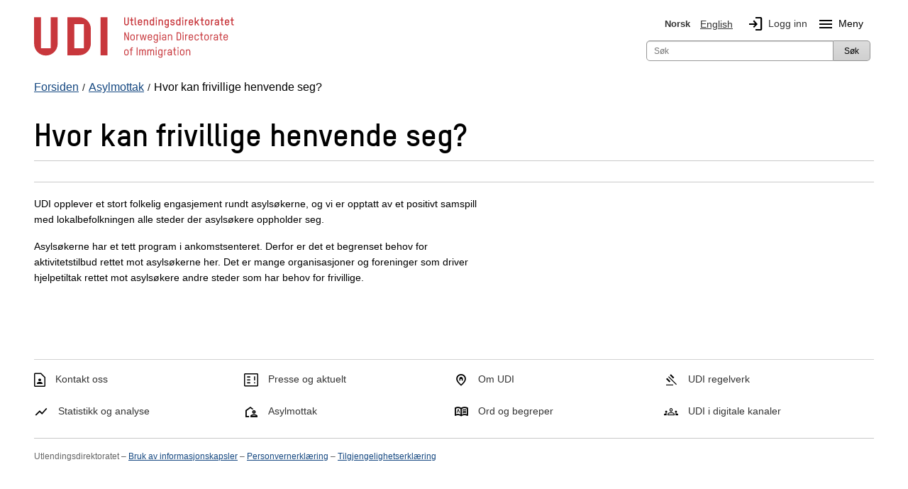

--- FILE ---
content_type: text/html; charset=utf-8
request_url: https://www.udi.no/asylmottak/oversikt-informasjon-om-asylsokere-som-kommer-til-norge/ankomstsentre/ankomstsenteret-i-rade/hvor-kan-frivillige-henvende-seg/
body_size: 14167
content:
<!DOCTYPE html>



<html class="no-js" lang="nb">

<head>
    <meta charset="utf-8">
    <title>Hvor kan frivillige henvende seg? - UDI</title>
    <meta name="description" content="Hvor kan frivillige henvende seg?">
    <meta name="viewport" content="width=device-width">
        <meta name="robots" content="noindex" />

    
     
 

<link href="/bundles/styles?v=yvEl3k_IZXXki2JSXcvKa2TPLOI6Lre0Zd2PEkB6OkY1" rel="stylesheet"/>

<script src="/bundles/scripts?v=tOL7pMDNA5_neoN3AUR4--btB4dp8q9VQgNatb8puSQ1"></script>


    <!-- fav icon and touch icons -->
    <link rel="icon" href="/resources/internal/img/icons/favicon.ico" type="image/icon">
    <link rel="shortcut icon" href="/resources/internal/img/icons/favicon.ico">
    <link rel="apple-touch-icon" href="/resources/internal/img/icons/apple-touch-icon-precomposed.png">
    <link rel="apple-touch-icon" sizes="57x57" href="/resources/internal/img/icons/apple-touch-icon-57x57-precomposed.png">
    <link rel="apple-touch-icon" sizes="72x72" href="/resources/internal/img/icons/apple-touch-icon-72x72-precomposed.png">
    <link rel="apple-touch-icon" sizes="114x114" href="/resources/internal/img/icons/apple-touch-icon-114x114-precomposed.png">
    <link rel="apple-touch-icon" sizes="144x144" href="/resources/internal/img/icons/apple-touch-icon-144x144-precomposed.png">
    <link rel="stylesheet" href="https://fonts.googleapis.com/css2?family=Material+Symbols+Outlined:opsz,wght,FILL,GRAD@20..48,100..700,0..1,-50..200" />
    <link type="text/css" rel="stylesheet" href="/ClientResources/icomoon/style.css" />

 


    

<meta name="twitter:card" content="summary" />
<meta name="twitter:site" content="@Utlendingsdir" />
<meta name="twitter:image" content="https://www.udi.no/Resources/Internal/img/udi_logo_square.jpg" />

<meta name="og:site_name" content="UDI" />
<meta name="og:type" content="article" />
<meta name="og:title" content="Hvor kan frivillige henvende seg?" />
<meta name="og:description" />
<meta name="og:image" content="https://www.udi.no/Resources/Internal/img/udi_logo_text.jpg" />

    <script type="application/ld+json">
    {
    "@context": "http://schema.org",
    "@type": "WebSite",
    "url": "https://www.udi.no/",
    "potentialAction": {
    "@type": "SearchAction",
    "target": "https://www.udi.no/sok/?searchQuery={search_term_string}",
    "query-input": "required name=search_term_string"
    }
    }
</script>


</head>
<body>
    <div id="mega-overlay"></div>

    
<!-- Google Tag Manager --><noscript><iframe src="//www.googletagmanager.com/ns.html?id=GTM-M4KBK7" height="0" width="0" style="display:none;visibility:hidden"></iframe></noscript><script>(function (w, d, s, l, i) {w[l] = w[l] || []; w[l].push({'gtm.start':new Date().getTime(), event: 'gtm.js'}); var f = d.getElementsByTagName(s)[0],j = d.createElement(s), dl = l != 'dataLayer' ? '&l=' + l : ''; j.async = true;j.src='//www.googletagmanager.com/gtm.js?id=' + i + dl; f.parentNode.insertBefore(j, f);})(window, document, 'script', 'dataLayer', 'GTM-M4KBK7');</script><!-- End Google Tag Manager -->



    <noscript>
        <div class="row">
            <div class="large-12 columns  hide-for-small" role="alert">
                <h1><small>Har du skrudd av JavaScript i nettleseren din? For at www.udi.no skal fungere best mulig, m&#229; du skru p&#229; JavaScript. </small></h1>
            </div>
            <div class="small-12 columns hide-for-medium-up" role="alert">
                <h1><small>Har du skrudd av JavaScript i nettleseren din? For at www.udi.no skal fungere best mulig, m&#229; du skru p&#229; JavaScript. </small></h1>
            </div>
        </div>
    </noscript>

    <div id="edgeOperaMini" class="row" style="display: none;">
        <div id="operaMini" class="large-12 small-12 columns" role="alert" style="display: none;">
            <h1><small>Nettsiden www.udi.no fungerer ikke i nettleseren Opera Mini, som du bruker n&#229;. Du m&#229; bruke en annen nettleser, for eksempel Opera eller standardnettleseren p&#229; telefonen din.</small></h1>
        </div>
    </div>
    <script>
        $(document).ready(function () {
            var isOperaMini = (navigator.userAgent.indexOf('Opera Mini') > -1);
            if (isOperaMini) {
                $("#edgeOperaMini").show();
                $("#operaMini").show();
            }
        });
    </script>


    
    

    <div class="container">
        




<header id="header">
    <div class="row">
        <div class="small-12">
            <div class="header-container">
                <div class="skip-to-content">
                       <a id="skip-to-main" href="#main-content">Hopp til hovedinnhold</a>
                    
                       
                </div>

                <!-- logo           bottom + left -->
                <div class="logo">
                    <a id="logo" class="blur" title="Forside UDI" aria-label="UDI-logo - lenke til forside" href="/">
    <div class="logo-annotated">
        <svg width="282" height="65" viewBox="0 0 207 43" fill="none" xmlns="http://www.w3.org/2000/svg">
    <g clip-path="url(#clip0_3616_3461)">
        <path d="M95.63 9.25C93.72 9.25 93.25 7.77 93.25 6.97V0.940002H94.37V6.97C94.37 7.98 95.23 8.15 95.64 8.15C96.05 8.15 96.89 7.98 96.89 6.97V0.940002H98.01V6.98C98.01 7.77 97.55 9.25 95.64 9.25H95.63Z" fill="#C8373C" />
        <path d="M99.26 3.10995H100.35V0.949951H101.44V3.10995H102.69V4.17995H101.44V7.56995C101.44 7.94995 101.66 8.07995 101.91 8.07995H102.72V9.14995H101.87C101.02 9.14995 100.35 8.68995 100.35 7.52995V4.17995H99.26V3.10995Z" fill="#C8373C" />
        <path d="M104.15 0.940002H105.24V7.57C105.24 7.95 105.46 8.08 105.71 8.08H106.11V9.15H105.65C104.82 9.15 104.14 8.69 104.14 7.53V0.950003L104.15 0.940002Z" fill="#C8373C" />
        <path d="M111.9 6.51996H108.41V7.03996C108.41 7.55996 108.65 8.18996 109.61 8.18996C110.23 8.18996 110.66 7.79996 110.76 7.16996H111.88C111.72 8.46996 110.86 9.25996 109.61 9.25996C108.23 9.25996 107.32 8.39996 107.32 7.03996V5.21996C107.32 3.88996 108.25 3.01996 109.61 3.01996C110.97 3.01996 111.9 3.85996 111.9 5.21996V6.51996ZM110.8 5.21996C110.8 4.70996 110.55 4.08996 109.6 4.08996C108.85 4.08996 108.4 4.49996 108.4 5.21996V5.45996H110.79V5.21996H110.8Z" fill="#C8373C" />
        <path d="M116.94 9.14997V5.22997C116.94 4.71997 116.84 4.09997 115.89 4.09997C115.2 4.09997 114.62 4.54997 114.62 5.19997V9.14997H113.53V3.10997H114.62V3.45997C114.97 3.17997 115.47 3.02997 115.89 3.02997C117.29 3.02997 118.03 3.85997 118.03 5.22997V9.14997H116.94Z" fill="#C8373C" />
        <path d="M119.66 5.21999C119.66 3.85999 120.55 3.01999 121.92 3.01999C122.4 3.01999 122.89 3.25999 123.08 3.50999V0.929993H124.17V9.12999H123.08V8.75999C122.9 8.98999 122.38 9.23999 121.92 9.23999C120.57 9.23999 119.66 8.34999 119.66 7.01999V5.19999V5.21999ZM120.75 7.03999C120.75 7.73999 121.19 8.18999 121.91 8.18999C122.86 8.18999 123.07 7.55999 123.07 7.03999V5.21999C123.07 4.50999 122.63 4.08999 121.91 4.08999C120.97 4.08999 120.75 4.70999 120.75 5.21999V7.03999Z" fill="#C8373C" />
        <path d="M125.93 2.30997V0.909973H127.16V2.30997H125.93ZM125.99 9.14997V3.10997H127.08V9.14997H125.99Z" fill="#C8373C" />
        <path d="M132.3 9.14997V5.22997C132.3 4.71997 132.2 4.09997 131.25 4.09997C130.56 4.09997 129.98 4.54997 129.98 5.19997V9.14997H128.89V3.10997H129.98V3.45997C130.32 3.17997 130.83 3.02997 131.25 3.02997C132.65 3.02997 133.39 3.85997 133.39 5.22997V9.14997H132.3Z" fill="#C8373C" />
        <path d="M138.41 8.77996C138.2 9.01996 137.74 9.25996 137.27 9.25996C135.89 9.25996 135.02 8.39996 135.02 7.03996V5.21996C135.02 3.88996 135.92 3.01996 137.27 3.01996C137.73 3.01996 138.21 3.24996 138.41 3.47996V3.09996H139.5V9.58996C139.5 11.27 138.41 11.74 137.27 11.74C136.22 11.74 135.37 11.13 135.15 10.08H136.29C136.43 10.48 136.81 10.76 137.27 10.76C137.85 10.76 138.41 10.55 138.41 9.58996V8.76996V8.77996ZM138.41 5.21996C138.41 4.70996 138.21 4.08996 137.27 4.08996C136.55 4.08996 136.11 4.49996 136.11 5.21996V7.03996C136.11 7.55996 136.32 8.18996 137.27 8.18996C137.98 8.18996 138.41 7.73996 138.41 7.03996V5.21996Z" fill="#C8373C" />
        <path d="M143.26 9.23998C141.98 9.23998 141.06 8.46998 140.99 7.16998H142.09C142.16 7.82998 142.6 8.17998 143.26 8.17998C143.84 8.17998 144.48 7.95998 144.48 7.35998C144.48 6.99998 144.22 6.83998 143.87 6.73998C143.38 6.57998 142.91 6.47998 142.43 6.34998C141.67 6.14998 141.07 5.63998 141.07 4.80998C141.07 3.57998 142.09 3.03998 143.22 3.03998C144.44 3.03998 145.35 3.72998 145.46 4.96998H144.33C144.24 4.41998 143.87 4.09998 143.19 4.09998C142.68 4.09998 142.14 4.26998 142.14 4.78998C142.14 5.08998 142.36 5.22998 142.7 5.31998C143.15 5.44998 143.75 5.57998 144.23 5.74998C144.93 5.97998 145.54 6.48998 145.54 7.29998C145.54 8.71998 144.45 9.23998 143.23 9.23998H143.26Z" fill="#C8373C" />
        <path d="M146.99 5.21999C146.99 3.85999 147.88 3.01999 149.24 3.01999C149.72 3.01999 150.21 3.25999 150.4 3.50999V0.929993H151.49V9.12999H150.4V8.75999C150.22 8.98999 149.7 9.23999 149.24 9.23999C147.89 9.23999 146.99 8.34999 146.99 7.01999V5.19999V5.21999ZM148.08 7.03999C148.08 7.73999 148.52 8.18999 149.24 8.18999C150.2 8.18999 150.4 7.55999 150.4 7.03999V5.21999C150.4 4.50999 149.96 4.08999 149.24 4.08999C148.3 4.08999 148.08 4.70999 148.08 5.21999V7.03999Z" fill="#C8373C" />
        <path d="M153.26 2.30997V0.909973H154.49V2.30997H153.26ZM153.33 9.14997V3.10997H154.42V9.14997H153.33Z" fill="#C8373C" />
        <path d="M158.21 4.17999C157.83 4.17999 157.32 4.49999 157.32 5.34999V9.14998H156.23V3.10999H157.32V3.64998C157.5 3.27998 157.87 3.10999 158.36 3.10999H158.82V4.17999H158.21Z" fill="#C8373C" />
        <path d="M164.64 6.51996H161.15V7.03996C161.15 7.55996 161.39 8.18996 162.35 8.18996C162.97 8.18996 163.4 7.79996 163.5 7.16996H164.62C164.46 8.46996 163.6 9.25996 162.35 9.25996C160.97 9.25996 160.06 8.39996 160.06 7.03996V5.21996C160.06 3.88996 160.99 3.01996 162.35 3.01996C163.71 3.01996 164.64 3.85996 164.64 5.21996V6.51996ZM163.55 5.21996C163.55 4.70996 163.3 4.08996 162.35 4.08996C161.6 4.08996 161.15 4.49996 161.15 5.21996V5.45996H163.54V5.21996H163.55Z" fill="#C8373C" />
        <path d="M169.77 9.14995L168.08 6.47995L167.38 7.23995V9.14995H166.29V0.949951H167.38V5.67995L169.72 3.10995H171.16L168.81 5.68995L171.08 9.14995H169.78H169.77Z" fill="#C8373C" />
        <path d="M172.15 3.10995H173.24V0.949951H174.33V3.10995H175.58V4.17995H174.33V7.56995C174.33 7.94995 174.55 8.07995 174.8 8.07995H175.61V9.14995H174.76C173.91 9.14995 173.24 8.68995 173.24 7.52995V4.17995H172.15V3.10995Z" fill="#C8373C" />
        <path d="M179.23 9.25996C177.85 9.25996 176.94 8.39996 176.94 7.03996V5.21996C176.94 3.88996 177.87 3.01996 179.23 3.01996C180.59 3.01996 181.52 3.85996 181.52 5.21996V7.03996C181.52 8.36996 180.58 9.25996 179.23 9.25996ZM180.43 5.21996C180.43 4.70996 180.18 4.08996 179.23 4.08996C178.48 4.08996 178.03 4.49996 178.03 5.21996V7.03996C178.03 7.55996 178.27 8.18996 179.23 8.18996C179.97 8.18996 180.43 7.73996 180.43 7.03996V5.21996Z" fill="#C8373C" />
        <path d="M185.15 4.17999C184.77 4.17999 184.26 4.49999 184.26 5.34999V9.14998H183.17V3.10999H184.26V3.64998C184.44 3.27998 184.81 3.10999 185.3 3.10999H185.76V4.17999H185.15Z" fill="#C8373C" />
        <path d="M191.38 9.14996H190.29V8.68996C190.03 9.04996 189.44 9.24996 188.89 9.24996C187.92 9.24996 186.83 8.62996 186.83 7.25996C186.83 6.09996 187.73 5.50996 188.97 5.50996H190.29V5.04996C190.29 4.29996 189.81 4.08996 189.21 4.08996C188.69 4.08996 188.22 4.25996 188.13 4.90996H187.04C187.17 3.47996 188.32 3.01996 189.2 3.01996C190.25 3.01996 191.39 3.52996 191.39 5.00996V9.13996L191.38 9.14996ZM190.29 6.48996H188.98C188.3 6.48996 187.92 6.78996 187.92 7.24996C187.92 7.94996 188.45 8.18996 189.02 8.18996C189.64 8.18996 190.29 7.71996 190.29 7.01996V6.48996Z" fill="#C8373C" />
        <path d="M192.63 3.10995H193.72V0.949951H194.81V3.10995H196.06V4.17995H194.81V7.56995C194.81 7.94995 195.03 8.07995 195.28 8.07995H196.08V9.14995H195.23C194.38 9.14995 193.71 8.68995 193.71 7.52995V4.17995H192.62V3.10995H192.63Z" fill="#C8373C" />
        <path d="M202 6.51996H198.51V7.03996C198.51 7.55996 198.75 8.18996 199.71 8.18996C200.33 8.18996 200.76 7.79996 200.86 7.16996H201.98C201.82 8.46996 200.96 9.25996 199.71 9.25996C198.33 9.25996 197.42 8.39996 197.42 7.03996V5.21996C197.42 3.88996 198.35 3.01996 199.71 3.01996C201.07 3.01996 202 3.85996 202 5.21996V6.51996ZM200.91 5.21996C200.91 4.70996 200.66 4.08996 199.71 4.08996C198.96 4.08996 198.51 4.49996 198.51 5.21996V5.45996H200.9V5.21996H200.91Z" fill="#C8373C" />
        <path d="M203.18 3.10995H204.27V0.949951H205.36V3.10995H206.61V4.17995H205.36V7.56995C205.36 7.94995 205.58 8.07995 205.83 8.07995H206.64V9.14995H205.79C204.94 9.14995 204.27 8.68995 204.27 7.52995V4.17995H203.18V3.10995Z" fill="#C8373C" />
        <path d="M97.03 24.65L94.29 18.2099V24.65H93.4V16.45H94.45L97.21 22.9799V16.45H98.1V24.65H97.03Z" fill="#C8373C" />
        <path d="M101.98 24.76C100.61 24.76 99.71 23.92 99.71 22.57V20.67C99.71 19.35 100.63 18.5 101.98 18.5C103.33 18.5 104.24 19.33 104.24 20.67V22.57C104.24 23.89 103.32 24.76 101.98 24.76ZM103.37 20.68C103.37 20.07 103.08 19.35 101.98 19.35C101.12 19.35 100.58 19.84 100.58 20.68V22.58C100.58 23.18 100.87 23.93 101.98 23.93C102.83 23.93 103.37 23.41 103.37 22.58V20.68Z" fill="#C8373C" />
        <path d="M107.8 19.41C107.34 19.41 106.73 19.81 106.73 20.8V24.64H105.87V18.58H106.73V19.16C107.02 18.8 107.47 18.58 107.81 18.58H108.29V19.41H107.8Z" fill="#C8373C" />
        <path d="M115.07 24.65H114.06L112.94 19.99L111.82 24.65H110.82L109.42 18.59H110.32L111.38 23.58L112.54 18.59H113.35L114.51 23.59L115.57 18.59H116.47L115.08 24.65H115.07Z" fill="#C8373C" />
        <path d="M122.17 21.9H118.51V22.58C118.51 23.18 118.8 23.93 119.91 23.93C120.69 23.93 121.21 23.46 121.29 22.68H122.15C122.05 23.96 121.17 24.77 119.91 24.77C118.54 24.77 117.64 23.93 117.64 22.58V20.68C117.64 19.36 118.56 18.5099 119.91 18.5099C121.26 18.5099 122.16 19.34 122.16 20.68V21.9H122.17ZM121.3 20.68C121.3 20.07 121.01 19.3499 119.91 19.3499C119.05 19.3499 118.51 19.84 118.51 20.68V21.06H121.3V20.68Z" fill="#C8373C" />
        <path d="M127.26 24.17C127.02 24.54 126.43 24.76 125.93 24.76C124.56 24.76 123.7 23.92 123.7 22.57V20.67C123.7 19.35 124.59 18.5 125.93 18.5C126.42 18.5 127.03 18.72 127.26 19.06V18.58H128.12V25.13C128.12 26.79 127.05 27.25 125.92 27.25C124.79 27.25 123.93 26.59 123.79 25.48H124.65C124.77 26.08 125.25 26.41 125.92 26.41C126.53 26.41 127.25 26.27 127.25 25.13V24.17H127.26ZM127.26 20.68C127.26 20.07 127.03 19.35 125.93 19.35C125.08 19.35 124.56 19.84 124.56 20.68V22.58C124.56 23.18 124.81 23.93 125.93 23.93C126.77 23.93 127.26 23.41 127.26 22.58V20.68Z" fill="#C8373C" />
        <path d="M129.81 17.59V16.35H130.87V17.59H129.81ZM129.92 24.65V18.59H130.78V24.65H129.92Z" fill="#C8373C" />
        <path d="M136.79 24.65H135.93V24.07C135.67 24.46 135.01 24.75 134.33 24.75C133.34 24.75 132.32 24.16 132.32 22.78C132.32 21.65 133.16 21.07 134.26 21.07H135.93V20.49C135.93 19.6 135.4 19.34 134.69 19.34C134.03 19.34 133.45 19.64 133.41 20.47H132.55C132.59 19.03 133.77 18.5 134.68 18.5C135.72 18.5 136.8 19.01 136.8 20.46V24.65H136.79ZM135.93 21.88H134.28C133.62 21.88 133.18 22.13 133.18 22.78C133.18 23.68 133.84 23.91 134.47 23.91C135.19 23.91 135.93 23.41 135.93 22.59V21.89V21.88Z" fill="#C8373C" />
        <path d="M142.08 24.65V20.68C142.08 20.08 141.95 19.3499 140.84 19.3499C140.04 19.3499 139.37 19.89 139.37 20.66V24.65H138.51V18.59H139.37V19.1699C139.67 18.7399 140.31 18.5099 140.84 18.5099C142.21 18.5099 142.95 19.33 142.95 20.68V24.65H142.09H142.08Z" fill="#C8373C" />
        <path d="M149.96 24.65H147.49V16.43H149.92C151.77 16.43 152.13 17.9 152.13 18.6V22.44C152.13 23.15 151.77 24.64 149.97 24.64L149.96 24.65ZM151.24 18.64C151.24 17.48 150.4 17.31 149.92 17.31H148.38V23.78H149.94C150.42 23.78 151.24 23.6 151.24 22.45V18.65V18.64Z" fill="#C8373C" />
        <path d="M153.69 17.59V16.35H154.75V17.59H153.69ZM153.79 24.65V18.59H154.65V24.65H153.79Z" fill="#C8373C" />
        <path d="M158.35 19.41C157.89 19.41 157.28 19.81 157.28 20.8V24.64H156.42V18.58H157.28V19.16C157.57 18.8 158.02 18.58 158.36 18.58H158.84V19.41H158.35Z" fill="#C8373C" />
        <path d="M164.54 21.9H160.88V22.58C160.88 23.18 161.17 23.93 162.28 23.93C163.06 23.93 163.58 23.46 163.66 22.68H164.52C164.42 23.96 163.54 24.77 162.28 24.77C160.91 24.77 160.01 23.93 160.01 22.58V20.68C160.01 19.36 160.93 18.5099 162.28 18.5099C163.63 18.5099 164.53 19.34 164.53 20.68V21.9H164.54ZM163.67 20.68C163.67 20.07 163.38 19.3499 162.28 19.3499C161.42 19.3499 160.88 19.84 160.88 20.68V21.06H163.68V20.68H163.67Z" fill="#C8373C" />
        <path d="M170.57 20.61H169.71C169.66 20.01 169.32 19.34 168.33 19.34C167.47 19.34 166.93 19.83 166.93 20.67V22.57C166.93 23.17 167.22 23.92 168.33 23.92C169.11 23.92 169.63 23.45 169.71 22.67H170.57C170.47 23.95 169.59 24.76 168.33 24.76C166.96 24.76 166.06 23.92 166.06 22.57V20.67C166.06 19.35 166.98 18.5 168.33 18.5C169.68 18.5 170.49 19.29 170.57 20.61Z" fill="#C8373C" />
        <path d="M171.57 18.5799H172.72V16.4399H173.58V18.5799H174.9V19.4199H173.58V23.1199C173.58 23.6299 173.88 23.7999 174.21 23.7999H174.92V24.6399H174.16C173.35 24.6399 172.71 24.1899 172.71 23.0799V19.4199H171.56V18.5799H171.57Z" fill="#C8373C" />
        <path d="M178.47 24.76C177.1 24.76 176.2 23.92 176.2 22.57V20.67C176.2 19.35 177.12 18.5 178.47 18.5C179.82 18.5 180.73 19.33 180.73 20.67V22.57C180.73 23.89 179.81 24.76 178.47 24.76ZM179.86 20.68C179.86 20.07 179.57 19.35 178.47 19.35C177.61 19.35 177.07 19.84 177.07 20.68V22.58C177.07 23.18 177.36 23.93 178.47 23.93C179.32 23.93 179.86 23.41 179.86 22.58V20.68Z" fill="#C8373C" />
        <path d="M184.29 19.41C183.83 19.41 183.22 19.81 183.22 20.8V24.64H182.36V18.58H183.22V19.16C183.51 18.8 183.96 18.58 184.3 18.58H184.78V19.41H184.29Z" fill="#C8373C" />
        <path d="M190.25 24.65H189.39V24.07C189.13 24.46 188.47 24.75 187.79 24.75C186.8 24.75 185.78 24.16 185.78 22.78C185.78 21.65 186.62 21.07 187.72 21.07H189.39V20.49C189.39 19.6 188.86 19.34 188.15 19.34C187.49 19.34 186.91 19.64 186.87 20.47H186.01C186.06 19.03 187.23 18.5 188.14 18.5C189.18 18.5 190.26 19.01 190.26 20.46V24.65H190.25ZM189.39 21.88H187.75C187.09 21.88 186.65 22.13 186.65 22.78C186.65 23.68 187.31 23.91 187.94 23.91C188.66 23.91 189.4 23.41 189.4 22.59V21.89L189.39 21.88Z" fill="#C8373C" />
        <path d="M191.45 18.5799H192.6V16.4399H193.46V18.5799H194.78V19.4199H193.46V23.1199C193.46 23.6299 193.76 23.7999 194.09 23.7999H194.8V24.6399H194.04C193.23 24.6399 192.59 24.1899 192.59 23.0799V19.4199H191.44V18.5799H191.45Z" fill="#C8373C" />
        <path d="M200.6 21.9H196.94V22.58C196.94 23.18 197.23 23.93 198.34 23.93C199.12 23.93 199.64 23.46 199.72 22.68H200.58C200.48 23.96 199.6 24.77 198.34 24.77C196.97 24.77 196.07 23.93 196.07 22.58V20.68C196.07 19.36 196.99 18.5099 198.34 18.5099C199.69 18.5099 200.6 19.34 200.6 20.68V21.9ZM199.74 20.68C199.74 20.07 199.45 19.3499 198.35 19.3499C197.49 19.3499 196.95 19.84 196.95 20.68V21.06H199.75V20.68H199.74Z" fill="#C8373C" />
        <path d="M95.56 40.26C94.19 40.26 93.29 39.42 93.29 38.07V36.17C93.29 34.85 94.21 34 95.56 34C96.91 34 97.82 34.83 97.82 36.17V38.07C97.82 39.39 96.9 40.26 95.56 40.26ZM96.95 36.18C96.95 35.57 96.66 34.85 95.56 34.85C94.7 34.85 94.16 35.35 94.16 36.18V38.08C94.16 38.68 94.45 39.43 95.56 39.43C96.41 39.43 96.95 38.91 96.95 38.08V36.18Z" fill="#C8373C" />
        <path d="M100.85 34.95V40.15H99.99V34.95H98.94V34.11H99.99V33.66C99.99 32.61 100.51 31.95 101.61 31.95H102.15V32.79H101.51C101.22 32.79 100.85 32.9599 100.85 33.5299V34.1199H102.28V34.9599H100.85V34.95Z" fill="#C8373C" />
        <path d="M107.08 31.9399V40.1399H106.19V31.9399H107.08Z" fill="#C8373C" />
        <path d="M115.63 40.15H114.77V35.84C114.77 35.32 114.54 34.8499 113.9 34.8499C113.03 34.8499 112.65 35.4 112.65 36.31V40.15H111.79V35.8699C111.79 35.3599 111.54 34.8499 110.94 34.8499C110.04 34.8499 109.66 35.39 109.66 36.32V40.15H108.8V34.09H109.66V34.57C109.98 34.18 110.52 34.0099 111.01 34.0099C111.64 34.0099 112.06 34.3199 112.3 34.7599C112.77 34.1499 113.43 34.0099 113.97 34.0099C115.2 34.0099 115.65 34.9799 115.65 35.7599V40.16L115.63 40.15Z" fill="#C8373C" />
        <path d="M124.18 40.15H123.32V35.84C123.32 35.32 123.09 34.8499 122.45 34.8499C121.58 34.8499 121.2 35.4 121.2 36.31V40.15H120.34V35.8699C120.34 35.3599 120.09 34.8499 119.49 34.8499C118.59 34.8499 118.21 35.39 118.21 36.32V40.15H117.35V34.09H118.21V34.57C118.53 34.18 119.07 34.0099 119.56 34.0099C120.19 34.0099 120.61 34.3199 120.85 34.7599C121.32 34.1499 121.98 34.0099 122.52 34.0099C123.75 34.0099 124.2 34.9799 124.2 35.7599V40.16L124.18 40.15Z" fill="#C8373C" />
        <path d="M125.83 33.09V31.85H126.89V33.09H125.83ZM125.93 40.15V34.09H126.79V40.15H125.93Z" fill="#C8373C" />
        <path d="M132.01 39.67C131.77 40.04 131.18 40.26 130.68 40.26C129.31 40.26 128.45 39.42 128.45 38.07V36.17C128.45 34.85 129.34 34 130.68 34C131.17 34 131.78 34.22 132.01 34.56V34.08H132.87V40.63C132.87 42.29 131.8 42.75 130.67 42.75C129.54 42.75 128.68 42.09 128.54 40.98H129.4C129.52 41.58 130 41.91 130.67 41.91C131.28 41.91 132 41.77 132 40.63V39.67H132.01ZM132.01 36.18C132.01 35.57 131.78 34.85 130.68 34.85C129.83 34.85 129.31 35.35 129.31 36.18V38.08C129.31 38.68 129.56 39.43 130.68 39.43C131.52 39.43 132.01 38.91 132.01 38.08V36.18Z" fill="#C8373C" />
        <path d="M136.54 34.91C136.08 34.91 135.47 35.31 135.47 36.3V40.14H134.61V34.08H135.47V34.66C135.76 34.3 136.21 34.08 136.55 34.08H137.03V34.91H136.53H136.54Z" fill="#C8373C" />
        <path d="M142.51 40.15H141.65V39.57C141.39 39.96 140.73 40.25 140.05 40.25C139.06 40.25 138.04 39.66 138.04 38.28C138.04 37.15 138.88 36.57 139.98 36.57H141.65V35.99C141.65 35.11 141.12 34.84 140.41 34.84C139.75 34.84 139.17 35.14 139.13 35.97H138.27C138.32 34.53 139.49 34 140.4 34C141.44 34 142.52 34.51 142.52 35.96V40.15H142.51ZM141.65 37.38H140.01C139.35 37.38 138.9 37.63 138.9 38.28C138.9 39.18 139.56 39.41 140.19 39.41C140.91 39.41 141.65 38.91 141.65 38.09V37.39V37.38Z" fill="#C8373C" />
        <path d="M143.71 34.0799H144.86V31.9399H145.72V34.0799H147.04V34.9199H145.72V38.6199C145.72 39.1299 146.02 39.2999 146.35 39.2999H147.06V40.1399H146.3C145.49 40.1399 144.85 39.6899 144.85 38.5799V34.9199H143.7V34.0799H143.71Z" fill="#C8373C" />
        <path d="M148.46 33.09V31.85H149.52V33.09H148.46ZM148.56 40.15V34.09H149.42V40.15H148.56Z" fill="#C8373C" />
        <path d="M153.32 40.26C151.95 40.26 151.05 39.42 151.05 38.07V36.17C151.05 34.85 151.97 34 153.32 34C154.67 34 155.58 34.83 155.58 36.17V38.07C155.58 39.39 154.66 40.26 153.32 40.26ZM154.71 36.18C154.71 35.57 154.42 34.85 153.32 34.85C152.46 34.85 151.92 35.35 151.92 36.18V38.08C151.92 38.68 152.21 39.43 153.32 39.43C154.17 39.43 154.71 38.91 154.71 38.08V36.18Z" fill="#C8373C" />
        <path d="M160.78 40.15V36.18C160.78 35.58 160.65 34.8499 159.54 34.8499C158.73 34.8499 158.07 35.39 158.07 36.16V40.15H157.21V34.09H158.07V34.6699C158.37 34.2399 159.01 34.0099 159.54 34.0099C160.91 34.0099 161.65 34.83 161.65 36.18V40.15H160.79H160.78Z" fill="#C8373C" />
        <path d="M24.41 28.23C24.41 34.95 18.96 40.4 12.24 40.4C5.52001 40.4 0.0700073 34.95 0.0700073 28.23V0.710022H7.23001V32.93H17.25V0.720022H24.41V28.24V28.23ZM58.78 12.89C58.78 6.17002 53.33 0.720022 46.61 0.720022H34.44V40.13H46.61C53.33 40.13 58.78 34.68 58.78 27.96V12.89ZM51.62 32.94H41.6V7.88002H51.62V32.94Z" fill="#C8373C" />
        <path d="M75.98 0.720032H68.81V40.13H75.98V0.720032Z" fill="#C8373C" />
    </g>
    <defs>
        <clipPath id="clip0_3616_3461">
            <rect width="207" height="43" fill="white" />
        </clipPath>
    </defs>
</svg>

    </div>
    <div class="logo-simple">
        <svg role="img" aria-hidden="true" focusable="false" class="svg-logo-container" version="1.1" id="Layer_1" xmlns="http://www.w3.org/2000/svg" xmlns:xlink="http://www.w3.org/1999/xlink" x="0px" y="0px"
     viewBox="0 0 143.391 75.046" enable-background="new 0 0 143.391 75.046" xml:space="preserve">
    <g>
        <path d="M45.984,52.058c0,12.698-10.287,22.988-22.988,22.988S0,64.756,0,52.058V0.072h13.531v60.868h18.923V0.072
		h13.531V52.058z M110.904,23.068c0-12.698-10.294-22.996-22.988-22.996H64.92v74.459h22.996c12.694,0,22.988-10.294,22.988-22.992
		V23.068z M97.385,60.939H78.453V13.603h18.932V60.939z"/>
        <rect x="129.849" y="0.072" width="13.542" height="74.459"/>
    </g>
</svg>

    </div>
    <div class="svg-fallback-logo">
        <img src="/Resources/Internal/img/udi_logo.png" alt="Forside UDI" />
    </div>
</a>

                </div>


                
                <div class="hide-for-medium-up">
                    <div id="mobile-menu" class="left">
                        <div><a id="language-toggle" class="mobile-btn" href="#"><span class="material-symbols-outlined">language</span>Norsk</a></div>
                        <div><a id="search-toggle" class="mobile-btn" href="#"><span class="material-symbols-outlined">search</span>S&#248;k</a></div>
                            <div><a id="login-btn" class="mobile-btn" href="/min-side/"><span class="material-symbols-outlined">login</span>Logg inn</a></div>
                                                    <div class="mobile-btn menuToggleBtn"><span id="menu-icon-mobile" class="material-symbols-outlined menu-icon">menu</span>Meny</div>
                    </div>
                </div>

                <!-- web menu       bottom + right -->
                <div id="menu">
                    <div class="row">
                        
<div class="large-12 columns ">
    <nav id="top-languages" aria-label="Hovednavigasjon" class="top-bar-section hide-for-small">
        <ul>
            <li class="siteLanguage">        <span class="selected" aria-current="true">
            <img class="languageFlag" alt="Norsk Flagg" src="/Resources/Internal/svg/flagg_no.svg" />
            Norsk
        </span>
</li>
            <li class="siteLanguage">        <a class="language-selector-link" href="/en/asylum-reception-centres/the-asylum-situation/ankomstsentre/ankomstsenteret-i-rade/hvor-kan-frivillige-henvende-seg/" lang="en">
            <img class="languageFlag" alt="English Flagg" src="/Resources/Internal/svg/flagg_uk.svg" />
            English
        </a>
</li>
                <li class="login hide-for-small"><a id="login-link" href="/min-side/" role="img" aria-label="Logg inn"><span class="material-symbols-outlined login-icon" aria-hidden="true">login</span>Logg inn</a></li>
                            <li class="siteLanguage hide-for-small">
                    <button class="menuToggleBtn" id="navBarMainMenuDropdown" aria-label="Megameny knapp" aria-haspopup="true" aria-expanded="false" aria-controls="mainMenu">
                        <span id="menu-icon" class="material-symbols-outlined menu-icon" role="img" aria-hidden="true">menu</span>Meny
                    </button>
                </li>
        </ul>
    </nav>
</div>




                    </div>

                    <form id="SearchForm" action="/sok/" method="Get" role="search" aria-label="Hoveds&#248;k">
                        <div id="top-search" class="searchArea right hide-for-small">
                            <div class="cell">
                                <label for="search" class="hide">S&#248;k</label>
                                <input accesskey="4" id="search" name="searchQuery" type="search" class="searchField"
                                       data-lang="nb"
                                       title="Skriv inn hva du vil s&#248;ke p&#229;"
                                       placeholder="S&#248;k" />
                            </div>
                            <div class="cell">
                                <button type="submit" class="button" title="S&#248;k">S&#248;k</button>
                            </div>
                        </div>
                    </form>
                </div>
            </div>
        </div>
    </div>
</header>
<div>


<div class="menucontainer" id="mainMenu" role="navigation" aria-labelledby="navBarMainMenuDropdown">
    <div class="mega-menu">

        <div class="large-3 rows top-section">
            <div class="menu-row">
                <div class="top-section-header">
                        <span class="icon icon-skal-soke header-icon" aria-hidden="true"></span>
                    <div class="top-section full-screen">
                        <h2 class="top-section-heading" id="skal-soke-heading">
                            <a href="/skal-soke/" target="_self" >Skal s&#248;ke</a>
                        </h2>
                    </div>

                    <div class="top-section mobile-screen">
                        <button class="expand-mobile" aria-expanded="false" aria-controls="skal-soke-submenu">
                            Skal s&#248;ke
                            <span class="material-symbols-outlined expand-icon">chevron_right</span>
                        </button>
                    </div>
                </div>
            </div>
        </div>

        <div class="sectionpages-container" id="skal-soke-submenu">
            <div class="menu-row">
                <div class="sectionpages">
                    <ul class="menu-row" aria-labelledby="skal-soke-heading">
                            <li><div lang="nb">


    <a href="/skal-soke/familieinnvandring/" target="_self">
        Familieinnvandring
    </a>
</div>
</li>
                            <li><div lang="nb">


    <a href="/skal-soke/opphold-etter-eueos-regelverket/" target="_self">
        EU/E&#216;S
    </a>
</div>
</li>
                            <li><div lang="nb">


    <a href="/skal-soke/arbeidsinnvandring/" target="_self">
        Arbeidsinnvandring
    </a>
</div>
</li>
                            <li><div lang="nb">


    <a href="/skal-soke/besok-og-visum/" target="_self">
        Bes&#248;k og ferie
    </a>
</div>
</li>
                            <li><div lang="nb">


    <a href="/skal-soke/studier1/" target="_self">
        Studietillatelse
    </a>
</div>
</li>
                            <li><div lang="nb">


    <a href="/skal-soke/beskyttelse/" target="_self">
        Beskyttelse (asyl)
    </a>
</div>
</li>
                            <li><div lang="nb">


    <a href="/skal-soke/permanent-opphold/" target="_self">
        Permanent opphold og varig oppholdsrett
    </a>
</div>
</li>
                            <li><div lang="nb">


    <a href="/skal-soke/statsborgerskap/" target="_self">
        Statsborgerskap
    </a>
</div>
</li>
                            <li><div lang="nb">


    <a href="/skal-soke/assistert-retur/" target="_self">
        Assistert retur
    </a>
</div>
</li>
                            <li><div lang="nb">


    <a href="/skal-soke/oppheve-innreiseforbud/" target="_self">
        Oppheve innreiseforbud
    </a>
</div>
</li>
                            <li><div lang="nb">


    <a href="/skal-soke/utlendingspass-og-reisebevis/" target="_self">
        Utlendingspass og reisebevis
    </a>
</div>
</li>
                            <li><div lang="nb">


    <a href="/skal-soke/opphold-etter-eueos-regelverket/nordisk-borger-som-vil-bo-i-norge/" target="_self">
        Nordiske borgere
    </a>
</div>
</li>
                            <li><div lang="nb">


    <a href="/skal-soke/oppholdstillatelse-for-de-som-har-blitt-mishandlet/" target="_self">
        Opphold for deg som har blitt mishandlet
    </a>
</div>
</li>
                            <li><div lang="nb">


    <a href="/skal-soke/medisinsk-behandling/" target="_self">
        Medisinsk behandling
    </a>
</div>
</li>
                            <li><div lang="nb">


    <a href="/retur/sok-om-tilbakevending/" target="_self">
        Tilbakevending
    </a>
</div>
</li>
                    </ul>
                </div>
            </div>
        </div>

        <div class="large-3 rows second">
            <ul class="menu-row">
                    <li><div lang="nb">

        <span class="icon icon-har-sokt" aria-hidden="true"></span>

    <a href="/har-sokt/" target="_self">
        Har s&#248;kt
    </a>
</div>
</li>
                    <li><div lang="nb">

        <span class="icon icon-fatt-svar" aria-hidden="true"></span>

    <a href="/har-fatt-svar/" target="_self">
        Har f&#229;tt svar
    </a>
</div>
</li>
                    <li><div lang="nb">

        <span class="icon icon-skal-soke" aria-hidden="true"></span>

    <a href="/skal-fornye/" target="_self">
        Skal fornye
    </a>
</div>
</li>
            </ul>
        </div>

        <div class="large-3 rows smaller third">

            <ul class="menu-row last-two-rows">

                    <li><div lang="nb">

        <span class="icon icon-dokument" aria-hidden="true"></span>

    <a href="/ord-og-begreper/sjekklister-som-forklarer-hvilke-dokumenter-du-ma-levere-med-soknaden/" target="_self">
        Sjekklister
    </a>
</div>
</li>
                    <li><div lang="nb">

        <span class="icon icon-ventetid" aria-hidden="true"></span>

    <a href="/ord-og-begreper/ventetid/" target="_self">
        Ventetid
    </a>
</div>
</li>
                    <li><div lang="nb">

        <span class="icon icon-ordbok" aria-hidden="true"></span>

    <a href="/ord-og-begreper/" target="_self">
        Ord og begreper
    </a>
</div>
</li>
            </ul>
        </div>
        <div class="large-3 rows smaller fourth">

            <ul class="menu-row last-two-rows">

                    <li><div lang="nb">

        <span class="icon icon-innlogging" aria-hidden="true"></span>

    <a href="/min-side/" target="_self">
        Min side
    </a>
</div>
</li>
                    <li><div lang="nb">

        <span class="icon icon-kalender" aria-hidden="true"></span>

    <a href="/ord-og-begreper/timebestilling/" target="_self">
        Timebestilling
    </a>
</div>
</li>
                    <li><div lang="nb">

        <span class="icon icon-kontakt-oss" aria-hidden="true"></span>

    <a href="/kontakt-oss/" target="_self">
        Kontakt oss
    </a>
</div>
</li>
            </ul>
        </div>
    </div>
</div>
</div>






        <main id="main-content" tabindex="-1">
            



<nav class="breadcrumb-new" aria-label="Br&#248;dsmulesti">
    <ol class="breadcrumbs-new hide-for-small">
        <li><a href='/'><p>Forsiden</p></a></li><li><a href='/asylmottak/'><p>Asylmottak</p></a></li><li class='inactive'><p>Hvor kan frivillige henvende seg?</p></li>
    </ol>

    <ol class="mobile breadcrumbs-new hide-for-medium-up">
        <li><div class="triangle-left"></div><a href='/asylmottak/'><div class='crumbtile'><div><p>Asylmottak</p></div></div></a></li>
    </ol>
</nav>







<div class="row">
    <div class="small-12 columns">
        <h1 >
            Hvor kan frivillige henvende seg?
        </h1>
    </div>
</div>



<div class="row">
    <div class="small-12">
        <hr />




    </div>
</div>



<div class="row">
    <div class="small-12 columns">
        <hr aria-hidden="true" />
    </div>
</div>
<div class="row">
    <div class="small-12 columns">
        <p>UDI opplever et stort folkelig engasjement rundt asylsøkerne, og vi er opptatt av et positivt samspill med lokalbefolkningen alle steder der asylsøkere oppholder seg.</p>
<p>Asylsøkerne har et tett program i ankomstsenteret. Derfor er det et begrenset behov for aktivitetstilbud rettet mot asylsøkerne her. Det er mange organisasjoner og foreninger som driver hjelpetiltak rettet mot asylsøkere andre steder som har behov for frivillige.</p>
    </div>
</div>

<div class="row">
    <div class="small-12 columns">
        
    </div>
    <div class="small-12 columns">
        <!-- Start editortext3-->
        <h3></h3>
        

        <h3></h3>
        

        <h3></h3>
        
        <!-- End editortext3-->
    </div>
</div>

















            <div class="to-top-btn-container">
                <button id="to-top-btn">
                    <span>Til toppen</span>
                    <span id="to-top-icon" aria-hidden="true"></span>
                </button>
            </div>
        </main>


        

<footer aria-label="Bunnmeny">
    <div class="row">
        <div class="large-12 columns">
            <ul class="navigation-links">

                    <li><div lang="nb">

        <span class="icon icon-kontakt-oss" aria-hidden="true"></span>

    <a href="/kontakt-oss/" target="_self">
        Kontakt oss
    </a>
</div>
</li>
                    <li><div lang="nb">

        <span class="icon icon-presse" aria-hidden="true"></span>

    <a href="/presse/" target="_self">
        Presse og aktuelt
    </a>
</div>
</li>
                    <li><div lang="nb">

        <span class="icon icon-om-udi" aria-hidden="true"></span>

    <a href="/om-udi/" target="_self">
        Om UDI
    </a>
</div>
</li>
                    <li><div lang="nb">

        <span class="icon icon-regelverk" aria-hidden="true"></span>

    <a href="https://www.udiregelverk.no/" target="_blank" title="Lenken &#229;pnes i et nytt vindu">
        UDI regelverk
    </a>
</div>
</li>
                    <li><div lang="nb">

        <span class="icon icon-statistikk-2" aria-hidden="true"></span>

    <a href="/statistikk-og-analyse/" target="_self">
        Statistikk og analyse
    </a>
</div>
</li>
                    <li><div lang="nb">

        <span class="icon icon-mottak-2" aria-hidden="true"></span>

    <a href="/asylmottak/" target="_self">
        Asylmottak
    </a>
</div>
</li>
                    <li><div lang="nb">

        <span class="icon icon-ordbok" aria-hidden="true"></span>

    <a href="/ord-og-begreper/" target="_self">
        Ord og begreper
    </a>
</div>
</li>
                    <li><div lang="nb">

        <span class="icon icon-sosialt" aria-hidden="true"></span>

    <a href="/presse/udi-i-digitale-kanalar/" target="_self">
        UDI i digitale kanaler
    </a>
</div>
</li>
            </ul>
        </div>

    </div>
    <!-- end: row -->
    <div class="row">
        <div class="large-12 columns">
            <hr />
            <address class="meta">
                <p>Utlendingsdirektoratet &ndash; <a href="/om-udi/om-nettstedet/#link-4046">Bruk av informasjonskapsler</a> &ndash;&nbsp;<a href="/om-udi/utlendingsdirektoratet-udis-personvernerklaring/">Personvernerkl&aelig;ring</a> &ndash;&nbsp;<a href="https://uustatus.no/nb/erklaringer/publisert/76dec51d-a0c3-4817-be09-e0ee4e7022a2">Tilgjengelighetserkl&aelig;ring</a>&nbsp;</p>
            </address>
        </div>
    </div>
    <!-- end: row -->
</footer>


    </div>

    <script type="text/javascript" src="https://dl.episerver.net/13.6.1/epi-util/find.js"></script>
<script type="text/javascript">
if(typeof FindApi === 'function'){var api = new FindApi();api.setApplicationUrl('/');api.setServiceApiBaseUrl('/find_v2/');api.processEventFromCurrentUri();api.bindWindowEvents();api.bindAClickEvent();api.sendBufferedEvents();}
</script>


    
     
 

    <script src="/bundles/to-top-btn?v=lT7Wn9Xwt83Nc8V2LzjoK8JlNZVKs9nfZkd6V0kGupc1"></script>

    <script src="/bundles/mega-menu?v=8WiERgHYN1eMkM6_Pn6hYHg_Ux11gnN7u_BZVaKBzXs1"></script>



    
</body>
</html>